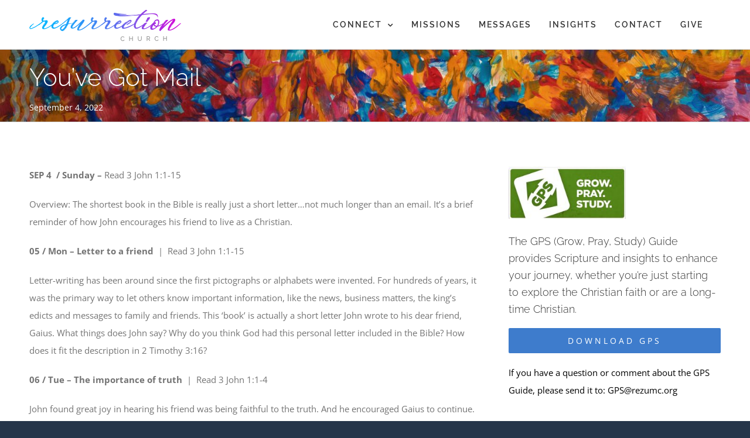

--- FILE ---
content_type: text/html; charset=UTF-8
request_url: https://rezumc.org/gps-09-04-2022/
body_size: 14624
content:
<!DOCTYPE html>
<html class="avada-html-layout-wide avada-html-header-position-top avada-html-has-bg-image" lang="en-US" prefix="og: http://ogp.me/ns# fb: http://ogp.me/ns/fb#">
<head>
	<meta http-equiv="X-UA-Compatible" content="IE=edge" />
	<meta http-equiv="Content-Type" content="text/html; charset=utf-8"/>
	<meta name="viewport" content="width=device-width, initial-scale=1" />
	<meta name='robots' content='index, follow, max-image-preview:large, max-snippet:-1, max-video-preview:-1' />

	<!-- This site is optimized with the Yoast SEO plugin v26.7 - https://yoast.com/wordpress/plugins/seo/ -->
	<title>You&#039;ve Got Mail - Resurrection United Methodist Church of Hastings</title>
	<link rel="canonical" href="https://rezumc.org/gps-09-04-2022/" />
	<meta property="og:locale" content="en_US" />
	<meta property="og:type" content="article" />
	<meta property="og:title" content="You&#039;ve Got Mail - Resurrection United Methodist Church of Hastings" />
	<meta property="og:url" content="https://rezumc.org/gps-09-04-2022/" />
	<meta property="og:site_name" content="Resurrection United Methodist Church of Hastings" />
	<meta property="article:published_time" content="2022-09-04T14:32:49+00:00" />
	<meta name="author" content="John Ward" />
	<meta name="twitter:card" content="summary_large_image" />
	<meta name="twitter:label1" content="Written by" />
	<meta name="twitter:data1" content="John Ward" />
	<meta name="twitter:label2" content="Est. reading time" />
	<meta name="twitter:data2" content="6 minutes" />
	<script type="application/ld+json" class="yoast-schema-graph">{"@context":"https://schema.org","@graph":[{"@type":"Article","@id":"https://rezumc.org/gps-09-04-2022/#article","isPartOf":{"@id":"https://rezumc.org/gps-09-04-2022/"},"author":{"name":"John Ward","@id":"https://rezumc.org/#/schema/person/36fc8abbafe967085dd262c170856c5c"},"headline":"You&#8217;ve Got Mail","datePublished":"2022-09-04T14:32:49+00:00","mainEntityOfPage":{"@id":"https://rezumc.org/gps-09-04-2022/"},"wordCount":2249,"articleSection":["GPS"],"inLanguage":"en-US"},{"@type":"WebPage","@id":"https://rezumc.org/gps-09-04-2022/","url":"https://rezumc.org/gps-09-04-2022/","name":"You've Got Mail - Resurrection United Methodist Church of Hastings","isPartOf":{"@id":"https://rezumc.org/#website"},"datePublished":"2022-09-04T14:32:49+00:00","author":{"@id":"https://rezumc.org/#/schema/person/36fc8abbafe967085dd262c170856c5c"},"breadcrumb":{"@id":"https://rezumc.org/gps-09-04-2022/#breadcrumb"},"inLanguage":"en-US","potentialAction":[{"@type":"ReadAction","target":["https://rezumc.org/gps-09-04-2022/"]}]},{"@type":"BreadcrumbList","@id":"https://rezumc.org/gps-09-04-2022/#breadcrumb","itemListElement":[{"@type":"ListItem","position":1,"name":"Home","item":"https://rezumc.org/"},{"@type":"ListItem","position":2,"name":"You&#8217;ve Got Mail"}]},{"@type":"WebSite","@id":"https://rezumc.org/#website","url":"https://rezumc.org/","name":"Resurrection United Methodist Church of Hastings","description":"","potentialAction":[{"@type":"SearchAction","target":{"@type":"EntryPoint","urlTemplate":"https://rezumc.org/?s={search_term_string}"},"query-input":{"@type":"PropertyValueSpecification","valueRequired":true,"valueName":"search_term_string"}}],"inLanguage":"en-US"},{"@type":"Person","@id":"https://rezumc.org/#/schema/person/36fc8abbafe967085dd262c170856c5c","name":"John Ward","url":"https://rezumc.org/author/solutions/"}]}</script>
	<!-- / Yoast SEO plugin. -->


<link rel='dns-prefetch' href='//www.rezumc.org' />
<link rel="alternate" type="application/rss+xml" title="Resurrection United Methodist Church of Hastings &raquo; Feed" href="https://rezumc.org/feed/" />
<link rel="alternate" type="application/rss+xml" title="Resurrection United Methodist Church of Hastings &raquo; Comments Feed" href="https://rezumc.org/comments/feed/" />
<link rel="alternate" type="text/calendar" title="Resurrection United Methodist Church of Hastings &raquo; iCal Feed" href="https://rezumc.org/events/?ical=1" />
								<link rel="icon" href="https://rezumc.org/wp-content/uploads/2021/11/favicon.png" type="image/png" />
		
		
		
				<link rel="alternate" title="oEmbed (JSON)" type="application/json+oembed" href="https://rezumc.org/wp-json/oembed/1.0/embed?url=https%3A%2F%2Frezumc.org%2Fgps-09-04-2022%2F" />
<link rel="alternate" title="oEmbed (XML)" type="text/xml+oembed" href="https://rezumc.org/wp-json/oembed/1.0/embed?url=https%3A%2F%2Frezumc.org%2Fgps-09-04-2022%2F&#038;format=xml" />
					<meta name="description" content="SEP 4  / Sunday – Read 3 John 1:1-15
Overview: The shortest book in the Bible is really just a short letter…not much longer than an email. It’s a brief reminder of how John encourages his friend to live as a Christian.

05 / Mon – Letter to a friend "/>
				
		<meta property="og:locale" content="en_US"/>
		<meta property="og:type" content="article"/>
		<meta property="og:site_name" content="Resurrection United Methodist Church of Hastings"/>
		<meta property="og:title" content="You&#039;ve Got Mail - Resurrection United Methodist Church of Hastings"/>
				<meta property="og:description" content="SEP 4  / Sunday – Read 3 John 1:1-15
Overview: The shortest book in the Bible is really just a short letter…not much longer than an email. It’s a brief reminder of how John encourages his friend to live as a Christian.

05 / Mon – Letter to a friend "/>
				<meta property="og:url" content="https://rezumc.org/gps-09-04-2022/"/>
										<meta property="article:published_time" content="2022-09-04T14:32:49-06:00"/>
											<meta name="author" content="John Ward"/>
								<meta property="og:image" content="https://rezumc.org/wp-content/uploads/2023/01/logotype-260x55-1.png"/>
		<meta property="og:image:width" content="260"/>
		<meta property="og:image:height" content="55"/>
		<meta property="og:image:type" content="image/png"/>
				<style id='wp-img-auto-sizes-contain-inline-css' type='text/css'>
img:is([sizes=auto i],[sizes^="auto," i]){contain-intrinsic-size:3000px 1500px}
/*# sourceURL=wp-img-auto-sizes-contain-inline-css */
</style>

<link rel='stylesheet' id='SeriesEngineFrontendStyles-css' href='https://rezumc.org/wp-content/plugins/seriesengine_plugin/css/se_styles.css?ver=6.9' type='text/css' media='all' />
<link rel='stylesheet' id='mediaelement-css' href='https://rezumc.org/wp-includes/js/mediaelement/mediaelementplayer-legacy.min.css?ver=4.2.17' type='text/css' media='all' />
<link rel='stylesheet' id='wp-mediaelement-css' href='https://rezumc.org/wp-includes/js/mediaelement/wp-mediaelement.min.css?ver=6.9' type='text/css' media='all' />
<link rel='stylesheet' id='seriesenginefontawesome-css' href='https://rezumc.org/wp-content/plugins/seriesengine_plugin/css/font-awesome/css/font-awesome.min.css?ver=6.9' type='text/css' media='all' />
<link rel='stylesheet' id='tribe-events-pro-mini-calendar-block-styles-css' href='https://rezumc.org/wp-content/plugins/events-calendar-pro/build/css/tribe-events-pro-mini-calendar-block.css?ver=7.7.12' type='text/css' media='all' />
<link rel='stylesheet' id='fusion-dynamic-css-css' href='https://rezumc.org/wp-content/uploads/fusion-styles/ae7eafba05461ea4261a9e16f30f7d17.min.css?ver=3.14.2' type='text/css' media='all' />
<script type="text/javascript" id="SeriesEngineFrontendJavascript-js-extra">
/* <![CDATA[ */
var seajax = {"ajaxurl":"https://rezumc.org/wp-admin/admin-ajax.php"};
//# sourceURL=SeriesEngineFrontendJavascript-js-extra
/* ]]> */
</script>
<script type="text/javascript" src="https://rezumc.org/wp-content/plugins/seriesengine_plugin/js/seriesenginefrontend281.js?ver=6.9" id="SeriesEngineFrontendJavascript-js"></script>
<link rel="https://api.w.org/" href="https://rezumc.org/wp-json/" /><link rel="alternate" title="JSON" type="application/json" href="https://rezumc.org/wp-json/wp/v2/posts/13741" /><link rel="EditURI" type="application/rsd+xml" title="RSD" href="https://rezumc.org/xmlrpc.php?rsd" />
<meta name="generator" content="WordPress 6.9" />
<link rel='shortlink' href='https://rezumc.org/?p=13741' />
<!-- Display fixes for Internet Explorer -->
	<!--[if IE 9]>
	<link href="https://rezumc.org/wp-content/plugins/seriesengine_plugin/css/ie9_fix.css" rel="stylesheet" type="text/css" />
	<![endif]-->
	<!--[if IE 8]>
	<link href="https://rezumc.org/wp-content/plugins/seriesengine_plugin/css/ie8_fix.css" rel="stylesheet" type="text/css" />
	<![endif]-->
	<!--[if lte IE 7]>
	<link href="https://rezumc.org/wp-content/plugins/seriesengine_plugin/css/ie7_fix.css" rel="stylesheet" type="text/css" />
	<![endif]-->
	<!-- end display fixes for Internet Explorer --><meta name="tec-api-version" content="v1"><meta name="tec-api-origin" content="https://rezumc.org"><link rel="alternate" href="https://rezumc.org/wp-json/tribe/events/v1/" /><style type="text/css" id="css-fb-visibility">@media screen and (max-width: 640px){.fusion-no-small-visibility{display:none !important;}body .sm-text-align-center{text-align:center !important;}body .sm-text-align-left{text-align:left !important;}body .sm-text-align-right{text-align:right !important;}body .sm-text-align-justify{text-align:justify !important;}body .sm-flex-align-center{justify-content:center !important;}body .sm-flex-align-flex-start{justify-content:flex-start !important;}body .sm-flex-align-flex-end{justify-content:flex-end !important;}body .sm-mx-auto{margin-left:auto !important;margin-right:auto !important;}body .sm-ml-auto{margin-left:auto !important;}body .sm-mr-auto{margin-right:auto !important;}body .fusion-absolute-position-small{position:absolute;width:100%;}.awb-sticky.awb-sticky-small{ position: sticky; top: var(--awb-sticky-offset,0); }}@media screen and (min-width: 641px) and (max-width: 1155px){.fusion-no-medium-visibility{display:none !important;}body .md-text-align-center{text-align:center !important;}body .md-text-align-left{text-align:left !important;}body .md-text-align-right{text-align:right !important;}body .md-text-align-justify{text-align:justify !important;}body .md-flex-align-center{justify-content:center !important;}body .md-flex-align-flex-start{justify-content:flex-start !important;}body .md-flex-align-flex-end{justify-content:flex-end !important;}body .md-mx-auto{margin-left:auto !important;margin-right:auto !important;}body .md-ml-auto{margin-left:auto !important;}body .md-mr-auto{margin-right:auto !important;}body .fusion-absolute-position-medium{position:absolute;width:100%;}.awb-sticky.awb-sticky-medium{ position: sticky; top: var(--awb-sticky-offset,0); }}@media screen and (min-width: 1156px){.fusion-no-large-visibility{display:none !important;}body .lg-text-align-center{text-align:center !important;}body .lg-text-align-left{text-align:left !important;}body .lg-text-align-right{text-align:right !important;}body .lg-text-align-justify{text-align:justify !important;}body .lg-flex-align-center{justify-content:center !important;}body .lg-flex-align-flex-start{justify-content:flex-start !important;}body .lg-flex-align-flex-end{justify-content:flex-end !important;}body .lg-mx-auto{margin-left:auto !important;margin-right:auto !important;}body .lg-ml-auto{margin-left:auto !important;}body .lg-mr-auto{margin-right:auto !important;}body .fusion-absolute-position-large{position:absolute;width:100%;}.awb-sticky.awb-sticky-large{ position: sticky; top: var(--awb-sticky-offset,0); }}</style><style>.mc4wp-checkbox-wp-registration-form{clear:both;width:auto;display:block;position:static}.mc4wp-checkbox-wp-registration-form input{float:none;vertical-align:middle;-webkit-appearance:checkbox;width:auto;max-width:21px;margin:0 6px 0 0;padding:0;position:static;display:inline-block!important}.mc4wp-checkbox-wp-registration-form label{float:none;cursor:pointer;width:auto;margin:0 0 16px;display:block;position:static}</style>		<style type="text/css" id="wp-custom-css">
			@media (max-width:768px) {
address.tribe-events-calendar-list__event-venue.tribe-common-b2 { 
    display: none; 
}
}		</style>
				<script type="text/javascript">
			var doc = document.documentElement;
			doc.setAttribute( 'data-useragent', navigator.userAgent );
		</script>
		<!-- Global site tag (gtag.js) - Google Analytics -->
<script async src="https://www.googletagmanager.com/gtag/js?id=UA-61153021-2"></script>
<script>
  window.dataLayer = window.dataLayer || [];
  function gtag(){dataLayer.push(arguments);}
  gtag('js', new Date());

  gtag('config', 'UA-61153021-2');
</script>
	<!-- Global site tag (gtag.js) - Google Analytics -->
<script async src="https://www.googletagmanager.com/gtag/js?id=UA-61153021-2"></script>
<script>
  window.dataLayer = window.dataLayer || [];
  function gtag(){dataLayer.push(arguments);}
  gtag('js', new Date());

  gtag('config', 'UA-61153021-2');
</script><style id='global-styles-inline-css' type='text/css'>
:root{--wp--preset--aspect-ratio--square: 1;--wp--preset--aspect-ratio--4-3: 4/3;--wp--preset--aspect-ratio--3-4: 3/4;--wp--preset--aspect-ratio--3-2: 3/2;--wp--preset--aspect-ratio--2-3: 2/3;--wp--preset--aspect-ratio--16-9: 16/9;--wp--preset--aspect-ratio--9-16: 9/16;--wp--preset--color--black: #000000;--wp--preset--color--cyan-bluish-gray: #abb8c3;--wp--preset--color--white: #ffffff;--wp--preset--color--pale-pink: #f78da7;--wp--preset--color--vivid-red: #cf2e2e;--wp--preset--color--luminous-vivid-orange: #ff6900;--wp--preset--color--luminous-vivid-amber: #fcb900;--wp--preset--color--light-green-cyan: #7bdcb5;--wp--preset--color--vivid-green-cyan: #00d084;--wp--preset--color--pale-cyan-blue: #8ed1fc;--wp--preset--color--vivid-cyan-blue: #0693e3;--wp--preset--color--vivid-purple: #9b51e0;--wp--preset--color--awb-color-1: rgba(255,255,255,1);--wp--preset--color--awb-color-2: rgba(246,246,246,1);--wp--preset--color--awb-color-3: rgba(224,222,222,1);--wp--preset--color--awb-color-4: rgba(63,124,205,1);--wp--preset--color--awb-color-5: rgba(62,124,204,1);--wp--preset--color--awb-color-6: rgba(116,116,116,1);--wp--preset--color--awb-color-7: rgba(45,105,182,1);--wp--preset--color--awb-color-8: rgba(51,51,51,1);--wp--preset--color--awb-color-custom-10: rgba(26,128,182,1);--wp--preset--color--awb-color-custom-11: rgba(160,206,78,1);--wp--preset--color--awb-color-custom-12: rgba(140,137,137,1);--wp--preset--color--awb-color-custom-13: rgba(191,191,191,1);--wp--preset--color--awb-color-custom-14: rgba(63,124,205,0.8);--wp--preset--color--awb-color-custom-15: rgba(229,229,229,1);--wp--preset--color--awb-color-custom-16: rgba(244,244,244,1);--wp--preset--color--awb-color-custom-17: rgba(249,249,249,1);--wp--preset--color--awb-color-custom-18: rgba(221,221,221,1);--wp--preset--gradient--vivid-cyan-blue-to-vivid-purple: linear-gradient(135deg,rgb(6,147,227) 0%,rgb(155,81,224) 100%);--wp--preset--gradient--light-green-cyan-to-vivid-green-cyan: linear-gradient(135deg,rgb(122,220,180) 0%,rgb(0,208,130) 100%);--wp--preset--gradient--luminous-vivid-amber-to-luminous-vivid-orange: linear-gradient(135deg,rgb(252,185,0) 0%,rgb(255,105,0) 100%);--wp--preset--gradient--luminous-vivid-orange-to-vivid-red: linear-gradient(135deg,rgb(255,105,0) 0%,rgb(207,46,46) 100%);--wp--preset--gradient--very-light-gray-to-cyan-bluish-gray: linear-gradient(135deg,rgb(238,238,238) 0%,rgb(169,184,195) 100%);--wp--preset--gradient--cool-to-warm-spectrum: linear-gradient(135deg,rgb(74,234,220) 0%,rgb(151,120,209) 20%,rgb(207,42,186) 40%,rgb(238,44,130) 60%,rgb(251,105,98) 80%,rgb(254,248,76) 100%);--wp--preset--gradient--blush-light-purple: linear-gradient(135deg,rgb(255,206,236) 0%,rgb(152,150,240) 100%);--wp--preset--gradient--blush-bordeaux: linear-gradient(135deg,rgb(254,205,165) 0%,rgb(254,45,45) 50%,rgb(107,0,62) 100%);--wp--preset--gradient--luminous-dusk: linear-gradient(135deg,rgb(255,203,112) 0%,rgb(199,81,192) 50%,rgb(65,88,208) 100%);--wp--preset--gradient--pale-ocean: linear-gradient(135deg,rgb(255,245,203) 0%,rgb(182,227,212) 50%,rgb(51,167,181) 100%);--wp--preset--gradient--electric-grass: linear-gradient(135deg,rgb(202,248,128) 0%,rgb(113,206,126) 100%);--wp--preset--gradient--midnight: linear-gradient(135deg,rgb(2,3,129) 0%,rgb(40,116,252) 100%);--wp--preset--font-size--small: 11.25px;--wp--preset--font-size--medium: 20px;--wp--preset--font-size--large: 22.5px;--wp--preset--font-size--x-large: 42px;--wp--preset--font-size--normal: 15px;--wp--preset--font-size--xlarge: 30px;--wp--preset--font-size--huge: 45px;--wp--preset--spacing--20: 0.44rem;--wp--preset--spacing--30: 0.67rem;--wp--preset--spacing--40: 1rem;--wp--preset--spacing--50: 1.5rem;--wp--preset--spacing--60: 2.25rem;--wp--preset--spacing--70: 3.38rem;--wp--preset--spacing--80: 5.06rem;--wp--preset--shadow--natural: 6px 6px 9px rgba(0, 0, 0, 0.2);--wp--preset--shadow--deep: 12px 12px 50px rgba(0, 0, 0, 0.4);--wp--preset--shadow--sharp: 6px 6px 0px rgba(0, 0, 0, 0.2);--wp--preset--shadow--outlined: 6px 6px 0px -3px rgb(255, 255, 255), 6px 6px rgb(0, 0, 0);--wp--preset--shadow--crisp: 6px 6px 0px rgb(0, 0, 0);}:where(.is-layout-flex){gap: 0.5em;}:where(.is-layout-grid){gap: 0.5em;}body .is-layout-flex{display: flex;}.is-layout-flex{flex-wrap: wrap;align-items: center;}.is-layout-flex > :is(*, div){margin: 0;}body .is-layout-grid{display: grid;}.is-layout-grid > :is(*, div){margin: 0;}:where(.wp-block-columns.is-layout-flex){gap: 2em;}:where(.wp-block-columns.is-layout-grid){gap: 2em;}:where(.wp-block-post-template.is-layout-flex){gap: 1.25em;}:where(.wp-block-post-template.is-layout-grid){gap: 1.25em;}.has-black-color{color: var(--wp--preset--color--black) !important;}.has-cyan-bluish-gray-color{color: var(--wp--preset--color--cyan-bluish-gray) !important;}.has-white-color{color: var(--wp--preset--color--white) !important;}.has-pale-pink-color{color: var(--wp--preset--color--pale-pink) !important;}.has-vivid-red-color{color: var(--wp--preset--color--vivid-red) !important;}.has-luminous-vivid-orange-color{color: var(--wp--preset--color--luminous-vivid-orange) !important;}.has-luminous-vivid-amber-color{color: var(--wp--preset--color--luminous-vivid-amber) !important;}.has-light-green-cyan-color{color: var(--wp--preset--color--light-green-cyan) !important;}.has-vivid-green-cyan-color{color: var(--wp--preset--color--vivid-green-cyan) !important;}.has-pale-cyan-blue-color{color: var(--wp--preset--color--pale-cyan-blue) !important;}.has-vivid-cyan-blue-color{color: var(--wp--preset--color--vivid-cyan-blue) !important;}.has-vivid-purple-color{color: var(--wp--preset--color--vivid-purple) !important;}.has-black-background-color{background-color: var(--wp--preset--color--black) !important;}.has-cyan-bluish-gray-background-color{background-color: var(--wp--preset--color--cyan-bluish-gray) !important;}.has-white-background-color{background-color: var(--wp--preset--color--white) !important;}.has-pale-pink-background-color{background-color: var(--wp--preset--color--pale-pink) !important;}.has-vivid-red-background-color{background-color: var(--wp--preset--color--vivid-red) !important;}.has-luminous-vivid-orange-background-color{background-color: var(--wp--preset--color--luminous-vivid-orange) !important;}.has-luminous-vivid-amber-background-color{background-color: var(--wp--preset--color--luminous-vivid-amber) !important;}.has-light-green-cyan-background-color{background-color: var(--wp--preset--color--light-green-cyan) !important;}.has-vivid-green-cyan-background-color{background-color: var(--wp--preset--color--vivid-green-cyan) !important;}.has-pale-cyan-blue-background-color{background-color: var(--wp--preset--color--pale-cyan-blue) !important;}.has-vivid-cyan-blue-background-color{background-color: var(--wp--preset--color--vivid-cyan-blue) !important;}.has-vivid-purple-background-color{background-color: var(--wp--preset--color--vivid-purple) !important;}.has-black-border-color{border-color: var(--wp--preset--color--black) !important;}.has-cyan-bluish-gray-border-color{border-color: var(--wp--preset--color--cyan-bluish-gray) !important;}.has-white-border-color{border-color: var(--wp--preset--color--white) !important;}.has-pale-pink-border-color{border-color: var(--wp--preset--color--pale-pink) !important;}.has-vivid-red-border-color{border-color: var(--wp--preset--color--vivid-red) !important;}.has-luminous-vivid-orange-border-color{border-color: var(--wp--preset--color--luminous-vivid-orange) !important;}.has-luminous-vivid-amber-border-color{border-color: var(--wp--preset--color--luminous-vivid-amber) !important;}.has-light-green-cyan-border-color{border-color: var(--wp--preset--color--light-green-cyan) !important;}.has-vivid-green-cyan-border-color{border-color: var(--wp--preset--color--vivid-green-cyan) !important;}.has-pale-cyan-blue-border-color{border-color: var(--wp--preset--color--pale-cyan-blue) !important;}.has-vivid-cyan-blue-border-color{border-color: var(--wp--preset--color--vivid-cyan-blue) !important;}.has-vivid-purple-border-color{border-color: var(--wp--preset--color--vivid-purple) !important;}.has-vivid-cyan-blue-to-vivid-purple-gradient-background{background: var(--wp--preset--gradient--vivid-cyan-blue-to-vivid-purple) !important;}.has-light-green-cyan-to-vivid-green-cyan-gradient-background{background: var(--wp--preset--gradient--light-green-cyan-to-vivid-green-cyan) !important;}.has-luminous-vivid-amber-to-luminous-vivid-orange-gradient-background{background: var(--wp--preset--gradient--luminous-vivid-amber-to-luminous-vivid-orange) !important;}.has-luminous-vivid-orange-to-vivid-red-gradient-background{background: var(--wp--preset--gradient--luminous-vivid-orange-to-vivid-red) !important;}.has-very-light-gray-to-cyan-bluish-gray-gradient-background{background: var(--wp--preset--gradient--very-light-gray-to-cyan-bluish-gray) !important;}.has-cool-to-warm-spectrum-gradient-background{background: var(--wp--preset--gradient--cool-to-warm-spectrum) !important;}.has-blush-light-purple-gradient-background{background: var(--wp--preset--gradient--blush-light-purple) !important;}.has-blush-bordeaux-gradient-background{background: var(--wp--preset--gradient--blush-bordeaux) !important;}.has-luminous-dusk-gradient-background{background: var(--wp--preset--gradient--luminous-dusk) !important;}.has-pale-ocean-gradient-background{background: var(--wp--preset--gradient--pale-ocean) !important;}.has-electric-grass-gradient-background{background: var(--wp--preset--gradient--electric-grass) !important;}.has-midnight-gradient-background{background: var(--wp--preset--gradient--midnight) !important;}.has-small-font-size{font-size: var(--wp--preset--font-size--small) !important;}.has-medium-font-size{font-size: var(--wp--preset--font-size--medium) !important;}.has-large-font-size{font-size: var(--wp--preset--font-size--large) !important;}.has-x-large-font-size{font-size: var(--wp--preset--font-size--x-large) !important;}
/*# sourceURL=global-styles-inline-css */
</style>
</head>

<body class="wp-singular post-template-default single single-post postid-13741 single-format-standard wp-theme-Avada tribe-no-js awb-no-sidebars fusion-image-hovers fusion-pagination-sizing fusion-button_type-flat fusion-button_span-yes fusion-button_gradient-linear avada-image-rollover-circle-no avada-image-rollover-yes avada-image-rollover-direction-left fusion-body ltr no-tablet-sticky-header no-mobile-sticky-header no-mobile-slidingbar fusion-disable-outline fusion-sub-menu-slide mobile-logo-pos-left layout-wide-mode avada-has-boxed-modal-shadow-none layout-scroll-offset-full avada-has-zero-margin-offset-top fusion-top-header menu-text-align-center mobile-menu-design-modern fusion-show-pagination-text fusion-header-layout-v1 avada-responsive avada-footer-fx-none avada-menu-highlight-style-textcolor fusion-search-form-classic fusion-main-menu-search-overlay fusion-avatar-square avada-dropdown-styles avada-blog-layout-medium avada-blog-archive-layout-medium avada-ec-not-100-width avada-ec-meta-layout-sidebar avada-header-shadow-no avada-menu-icon-position-left avada-has-pagetitle-bg-full avada-has-breadcrumb-mobile-hidden avada-has-pagetitlebar-retina-bg-image avada-has-titlebar-bar_and_content avada-has-footer-widget-bg-image avada-social-full-transparent avada-has-bg-image-full avada-has-pagination-padding avada-flyout-menu-direction-fade avada-ec-views-v2" data-awb-post-id="13741">
		<a class="skip-link screen-reader-text" href="#content">Skip to content</a>

	<div id="boxed-wrapper">
		
		<div id="wrapper" class="fusion-wrapper">
			<div id="home" style="position:relative;top:-1px;"></div>
							
					
			<header class="fusion-header-wrapper">
				<div class="fusion-header-v1 fusion-logo-alignment fusion-logo-left fusion-sticky-menu- fusion-sticky-logo- fusion-mobile-logo-1  fusion-mobile-menu-design-modern">
					<div class="fusion-header-sticky-height"></div>
<div class="fusion-header">
	<div class="fusion-row">
					<div class="fusion-logo" data-margin-top="11px" data-margin-bottom="7px" data-margin-left="0px" data-margin-right="8%">
			<a class="fusion-logo-link"  href="https://rezumc.org/" >

						<!-- standard logo -->
			<img src="https://rezumc.org/wp-content/uploads/2023/01/logotype-260x55-1.png" srcset="https://rezumc.org/wp-content/uploads/2023/01/logotype-260x55-1.png 1x, https://rezumc.org/wp-content/uploads/2023/01/logotype-521x110-1.png 2x" width="260" height="55" style="max-height:55px;height:auto;" alt="Resurrection United Methodist Church of Hastings Logo" data-retina_logo_url="https://rezumc.org/wp-content/uploads/2023/01/logotype-521x110-1.png" class="fusion-standard-logo" />

											<!-- mobile logo -->
				<img src="https://rezumc.org/wp-content/uploads/2023/01/logotype-260x55-1.png" srcset="https://rezumc.org/wp-content/uploads/2023/01/logotype-260x55-1.png 1x, https://rezumc.org/wp-content/uploads/2023/01/logotype-521x110-1.png 2x" width="260" height="55" style="max-height:55px;height:auto;" alt="Resurrection United Methodist Church of Hastings Logo" data-retina_logo_url="https://rezumc.org/wp-content/uploads/2023/01/logotype-521x110-1.png" class="fusion-mobile-logo" />
			
					</a>
		</div>		<nav class="fusion-main-menu" aria-label="Main Menu"><div class="fusion-overlay-search">		<form role="search" class="searchform fusion-search-form  fusion-search-form-classic" method="get" action="https://rezumc.org/">
			<div class="fusion-search-form-content">

				
				<div class="fusion-search-field search-field">
					<label><span class="screen-reader-text">Search for:</span>
													<input type="search" value="" name="s" class="s" placeholder="Search..." required aria-required="true" aria-label="Search..."/>
											</label>
				</div>
				<div class="fusion-search-button search-button">
					<input type="submit" class="fusion-search-submit searchsubmit" aria-label="Search" value="&#xf002;" />
									</div>

				
			</div>


			
		</form>
		<div class="fusion-search-spacer"></div><a href="#" role="button" aria-label="Close Search" class="fusion-close-search"></a></div><ul id="menu-temp" class="fusion-menu"><li  id="menu-item-14228"  class="menu-item menu-item-type-custom menu-item-object-custom menu-item-has-children menu-item-14228 fusion-dropdown-menu"  data-item-id="14228"><a  href="#" class="fusion-textcolor-highlight"><span class="menu-text">CONNECT</span> <span class="fusion-caret"><i class="fusion-dropdown-indicator" aria-hidden="true"></i></span></a><ul class="sub-menu"><li  id="menu-item-11611"  class="menu-item menu-item-type-post_type menu-item-object-page menu-item-11611 fusion-dropdown-submenu" ><a  href="https://rezumc.org/rezkids/" class="fusion-textcolor-highlight"><span>rezKIDS</span></a></li><li  id="menu-item-14059"  class="menu-item menu-item-type-post_type menu-item-object-page menu-item-has-children menu-item-14059 fusion-dropdown-submenu" ><a  href="https://rezumc.org/students/" class="fusion-textcolor-highlight"><span>STUDENTS</span> <span class="fusion-caret"><i class="fusion-dropdown-indicator" aria-hidden="true"></i></span></a><ul class="sub-menu"><li  id="menu-item-18711"  class="menu-item menu-item-type-post_type menu-item-object-post menu-item-18711" ><a  href="https://rezumc.org/confirmation/" class="fusion-textcolor-highlight"><span>CONFIRMATION</span></a></li></ul></li><li  id="menu-item-10560"  class="menu-item menu-item-type-custom menu-item-object-custom menu-item-10560 fusion-dropdown-submenu" ><a  href="https://rezumc.org/events/" class="fusion-textcolor-highlight"><span>EVENTS</span></a></li><li  id="menu-item-14249"  class="menu-item menu-item-type-post_type menu-item-object-page menu-item-14249 fusion-dropdown-submenu" ><a  href="https://rezumc.org/calendar/" class="fusion-textcolor-highlight"><span>CALENDAR</span></a></li><li  id="menu-item-16595"  class="menu-item menu-item-type-post_type menu-item-object-page menu-item-16595 fusion-dropdown-submenu" ><a  href="https://rezumc.org/staff/" class="fusion-textcolor-highlight"><span>STAFF</span></a></li></ul></li><li  id="menu-item-12919"  class="menu-item menu-item-type-post_type menu-item-object-page menu-item-12919"  data-item-id="12919"><a  href="https://rezumc.org/missions/" class="fusion-textcolor-highlight"><span class="menu-text">MISSIONS</span></a></li><li  id="menu-item-11215"  class="menu-item menu-item-type-post_type menu-item-object-page menu-item-11215"  data-item-id="11215"><a  href="https://rezumc.org/message/" class="fusion-textcolor-highlight"><span class="menu-text">MESSAGES</span></a></li><li  id="menu-item-11124"  class="menu-item menu-item-type-post_type menu-item-object-page menu-item-11124"  data-item-id="11124"><a  href="https://rezumc.org/blog/" class="fusion-textcolor-highlight"><span class="menu-text">INSIGHTS</span></a></li><li  id="menu-item-10486"  class="menu-item menu-item-type-post_type menu-item-object-page menu-item-10486"  data-item-id="10486"><a  href="https://rezumc.org/contact/" class="fusion-textcolor-highlight"><span class="menu-text">CONTACT</span></a></li><li  id="menu-item-10665"  class="menu-item menu-item-type-post_type menu-item-object-page menu-item-10665"  data-item-id="10665"><a  href="https://rezumc.org/give/" class="fusion-textcolor-highlight"><span class="menu-text">GIVE</span></a></li><li  id="menu-item-14250"  class="menu-item menu-item-type-custom menu-item-object-custom menu-item-14250"  data-item-id="14250"><a  title="GPS Download" href="https://rezumc.org/weekly-gps/" class="fusion-icon-only-link fusion-textcolor-highlight"><span class="menu-text"><span class="menu-title">GPS</span></span></a></li></ul></nav><div class="fusion-mobile-navigation"><ul id="menu-mobile-temp" class="fusion-mobile-menu"><li  id="menu-item-14057"  class="menu-item menu-item-type-post_type menu-item-object-page menu-item-14057"  data-item-id="14057"><a  href="https://rezumc.org/students/" class="fusion-textcolor-highlight"><span class="menu-text">STUDENTS</span></a></li><li  id="menu-item-12489"  class="menu-item menu-item-type-post_type menu-item-object-page menu-item-12489"  data-item-id="12489"><a  href="https://rezumc.org/rezkids/" class="fusion-textcolor-highlight"><span class="menu-text">rezKIDS</span></a></li><li  id="menu-item-12918"  class="menu-item menu-item-type-post_type menu-item-object-page menu-item-12918"  data-item-id="12918"><a  href="https://rezumc.org/missions/" class="fusion-textcolor-highlight"><span class="menu-text">MISSIONS</span></a></li><li  id="menu-item-12491"  class="menu-item menu-item-type-custom menu-item-object-custom menu-item-12491"  data-item-id="12491"><a  href="https://rezumc.org/events/" class="fusion-textcolor-highlight"><span class="menu-text">EVENTS</span></a></li><li  id="menu-item-15468"  class="menu-item menu-item-type-post_type menu-item-object-page menu-item-15468"  data-item-id="15468"><a  href="https://rezumc.org/calendar/" class="fusion-textcolor-highlight"><span class="menu-text">CALENDAR</span></a></li><li  id="menu-item-12488"  class="menu-item menu-item-type-post_type menu-item-object-page menu-item-12488"  data-item-id="12488"><a  href="https://rezumc.org/message/" class="fusion-textcolor-highlight"><span class="menu-text">MESSAGES</span></a></li><li  id="menu-item-12490"  class="menu-item menu-item-type-post_type menu-item-object-page menu-item-12490"  data-item-id="12490"><a  href="https://rezumc.org/blog/" class="fusion-textcolor-highlight"><span class="menu-text">INSIGHTS</span></a></li><li  id="menu-item-12487"  class="menu-item menu-item-type-post_type menu-item-object-page menu-item-12487"  data-item-id="12487"><a  href="https://rezumc.org/give/" class="fusion-textcolor-highlight"><span class="menu-text">GIVE</span></a></li><li  id="menu-item-12486"  class="menu-item menu-item-type-post_type menu-item-object-page menu-item-12486"  data-item-id="12486"><a  href="https://rezumc.org/contact/" class="fusion-textcolor-highlight"><span class="menu-text">CONTACT</span></a></li><li  id="menu-item-13411"  class="menu-item menu-item-type-post_type menu-item-object-post menu-item-13411"  data-item-id="13411"><a  href="https://rezumc.org/weekly-gps/" class="fusion-textcolor-highlight"><span class="menu-text">GPS</span></a></li></ul></div>	<div class="fusion-mobile-menu-icons">
							<a href="#" class="fusion-icon awb-icon-bars" aria-label="Toggle mobile menu" aria-expanded="false"></a>
		
		
		
			</div>

<nav class="fusion-mobile-nav-holder fusion-mobile-menu-text-align-left" aria-label="Main Menu Mobile"></nav>

					</div>
</div>
				</div>
				<div class="fusion-clearfix"></div>
			</header>
								
							<div id="sliders-container" class="fusion-slider-visibility">
					</div>
				
					
							
			<section class="avada-page-titlebar-wrapper" aria-labelledby="awb-ptb-heading">
	<div class="fusion-page-title-bar fusion-page-title-bar-breadcrumbs fusion-page-title-bar-left">
		<div class="fusion-page-title-row">
			<div class="fusion-page-title-wrapper">
				<div class="fusion-page-title-captions">

																							<h1 id="awb-ptb-heading" class="entry-title">You&#8217;ve Got Mail</h1>

													<h3>September 4, 2022</h3>
											
					
				</div>

													
			</div>
		</div>
	</div>
</section>

						<main id="main" class="clearfix ">
				<div class="fusion-row" style="">

<section id="content" style="">
	
					<article id="post-13741" class="post post-13741 type-post status-publish format-standard hentry category-gps">
										<span class="entry-title" style="display: none;">You&#8217;ve Got Mail</span>
			
									
						<div class="post-content">
				<div class="fusion-fullwidth fullwidth-box fusion-builder-row-1 fusion-flex-container nonhundred-percent-fullwidth non-hundred-percent-height-scrolling" style="--awb-border-radius-top-left:0px;--awb-border-radius-top-right:0px;--awb-border-radius-bottom-right:0px;--awb-border-radius-bottom-left:0px;--awb-flex-wrap:wrap;" ><div class="fusion-builder-row fusion-row fusion-flex-align-items-flex-start fusion-flex-content-wrap" style="max-width:1227.2px;margin-left: calc(-4% / 2 );margin-right: calc(-4% / 2 );"><div class="fusion-layout-column fusion_builder_column fusion-builder-column-0 fusion_builder_column_2_3 2_3 fusion-flex-column" style="--awb-bg-size:cover;--awb-width-large:66.666666666667%;--awb-margin-top-large:0px;--awb-spacing-right-large:2.88%;--awb-margin-bottom-large:0px;--awb-spacing-left-large:2.88%;--awb-width-medium:100%;--awb-order-medium:0;--awb-spacing-right-medium:1.92%;--awb-spacing-left-medium:1.92%;--awb-width-small:100%;--awb-order-small:0;--awb-spacing-right-small:1.92%;--awb-spacing-left-small:1.92%;"><div class="fusion-column-wrapper fusion-column-has-shadow fusion-flex-justify-content-flex-start fusion-content-layout-column"><div class="fusion-text fusion-text-1 fusion-text-no-margin" style="--awb-text-transform:none;--awb-margin-bottom:12%;"><p class="p1"><span class="s1"><b>SEP 4  / Sunday – <span style="font-weight: 300;">Read</span> <span style="font-weight: 300;">3 John 1:1-15</span></b></span></p>
<p>Overview: The shortest book in the Bible is really just a short letter…not much longer than an email. It’s a brief reminder of how John encourages his friend to live as a Christian.</p>
<p><b>05 / Mon – Letter to a friend</b><span style="font-weight: 300;">  |  Read </span><span style="font-weight: 300;">3 John 1:1-15</span></p>
<p><span style="font-weight: 300;">Letter-writing has been around since the first pictographs or alphabets were invented. For hundreds of years, it was the primary way to let others know important information, like the news, business matters, the king’s edicts and messages to family and friends. This ‘book’ is actually a short letter John wrote to his dear friend, Gaius. What things does John say? Why do you think God had this personal letter included in the Bible? How does it fit the description in 2 Timothy 3:16?</span></p>
<p><b>06 / Tue – The importance of truth</b><span style="font-weight: 300;">  |  Read </span><span style="font-weight: 300;">3 John 1:1-4 </span></p>
<p><span style="font-weight: 300;">John found great joy in hearing his friend was being faithful to the truth. And he encouraged Gaius to continue. According to John 8:32, why is knowing the truth so important? What is the difference between </span><i><span style="font-weight: 300;">knowing</span></i><span style="font-weight: 300;"> the truth and </span><i><span style="font-weight: 300;">living</span></i><span style="font-weight: 300;"> the truth? Are you facing a confusing situation right now and you don’t know what to believe? Things are not always as they seem. Ask God to show you what is really going on. You can trust Him to reveal what you need to know.</span></p>
<p><b>07 / Wed – Hospitality to those you don’t know</b><span style="font-weight: 300;">  |  Read </span><span style="font-weight: 300;">3 John 1:5-8</span></p>
<p><span style="font-weight: 300;">Next, John commended Gaius for his hospitality to some who were strangers to him, but who were also working to spread the truth about Jesus. Have you ever found yourself drawn to a person you had not met before and discovered they also followed Jesus? Have you ever been taken aback by someone who claims to be a Christian but doesn’t live as they ‘should’? It is important to remember that everyone has a backstory only God knows about. Offer grace.</span></p>
<p><b>08 / Thu – Don’t be like Diotrephes…</b><span style="font-weight: 300;"> |  Read </span><span style="font-weight: 300;">3 John 1:9-11a</span></p>
<p><span style="font-weight: 300;">Diotrephes seems to have been a church leader where Gaius lived. What kind of leader was he? What was he doing wrong that John warned about? Do his actions sound familiar? Like current church leaders you have heard about? While it is tempting to critique those in leadership, further reflection may reveal your own tendancies. Read John’s advice in v. 11a about what to imitate. There’s value in recognizing someone’s shortcomings but use that to correct your own life.</span></p>
<p><b>09 / Fri – Be like Demetrius</b><span style="font-weight: 300;">  |  Read </span><span style="font-weight: 300;">3 John 1:11-12</span></p>
<p><span style="font-weight: 300;">When you live a life of integrity, others will notice. That seems to be the case with Demetrius. He was well-spoken of by everyone who knew him. John points this out to Gaius and encourages him to imitate that kind of living. Do you know someone like Demetrius? What do people say about him or her? What do you think people say about you when you are not around? What would you </span><i><span style="font-weight: 300;">like</span></i><span style="font-weight: 300;"> them to say?</span></p>
<p><b>10 / Sat – Face-to-face conversations</b><span style="font-weight: 300;">  |  Read </span><span style="font-weight: 300;">3 John 1:13-15</span></p>
<p><span style="font-weight: 300;">John ends his letter to Gaius by saying he still has much to speak about but will wait until they are face to face. Do you enjoy talking with your friends in person more than just writing emails or texts? On the other hand, when you are upset, do you prefer to write your complaint rather than talk it over with that person? Jesus gave us a template for addressing conflicts in Matthew 18:15-17. At first, this might seem intimidating, but do you trust him enough to follow his instructions?</span></p>
<p>&nbsp;</p>
</div></div></div><div class="fusion-layout-column fusion_builder_column fusion-builder-column-1 fusion_builder_column_1_3 1_3 fusion-flex-column" style="--awb-bg-size:cover;--awb-width-large:33.333333333333%;--awb-margin-top-large:0px;--awb-spacing-right-large:5.76%;--awb-margin-bottom-large:0px;--awb-spacing-left-large:5.76%;--awb-width-medium:100%;--awb-order-medium:0;--awb-spacing-right-medium:1.92%;--awb-spacing-left-medium:1.92%;--awb-width-small:100%;--awb-order-small:0;--awb-spacing-right-small:1.92%;--awb-spacing-left-small:1.92%;"><div class="fusion-column-wrapper fusion-column-has-shadow fusion-flex-justify-content-flex-start fusion-content-layout-column"><div class="fusion-image-element " style="--awb-max-width:200px;--awb-caption-title-font-family:var(--h2_typography-font-family);--awb-caption-title-font-weight:var(--h2_typography-font-weight);--awb-caption-title-font-style:var(--h2_typography-font-style);--awb-caption-title-size:var(--h2_typography-font-size);--awb-caption-title-transform:var(--h2_typography-text-transform);--awb-caption-title-line-height:var(--h2_typography-line-height);--awb-caption-title-letter-spacing:var(--h2_typography-letter-spacing);"><span class=" fusion-imageframe imageframe-none imageframe-1 hover-type-none"><img decoding="async" width="250" height="112" title="GPS Logo" src="data:image/svg+xml,%3Csvg%20xmlns%3D%27http%3A%2F%2Fwww.w3.org%2F2000%2Fsvg%27%20width%3D%27250%27%20height%3D%27112%27%20viewBox%3D%270%200%20250%20112%27%3E%3Crect%20width%3D%27250%27%20height%3D%27112%27%20fill-opacity%3D%220%22%2F%3E%3C%2Fsvg%3E" data-orig-src="https://rezumc.org/wp-content/uploads/2014/10/GPS-Logo.jpg" alt class="lazyload img-responsive wp-image-486"/></span></div><div class="fusion-text fusion-text-2"><h4 class="fusion-responsive-typography-calculated" data-fontsize="26" data-lineheight="42.12px">The GPS (Grow, Pray, Study) Guide provides Scripture and insights to enhance your journey, whether you’re just starting to explore the Christian faith or are a long-time Christian.</h4>
</div><div ><a class="fusion-button button-flat fusion-button-default-size button-default fusion-button-default button-1 fusion-button-default-span fusion-button-default-type" style="width:calc(100%);" target="_blank" rel="noopener noreferrer" href="https://bit.ly/rez-gps"><span class="fusion-button-text awb-button__text awb-button__text--default">DOWNLOAD GPS</span></a></div><div class="fusion-text fusion-text-3" style="--awb-margin-top:5%;"><p><span style="color: #000000;">If you have a question or comment about the GPS Guide, please send it to: <a href="/cdn-cgi/l/email-protection" class="__cf_email__" data-cfemail="7b3c2b283b091e010e16185514091c">[email&#160;protected]</a></span></p>
</div></div></div></div></div><div class="fusion-fullwidth fullwidth-box fusion-builder-row-2 fusion-flex-container hundred-percent-fullwidth non-hundred-percent-height-scrolling" style="--awb-border-radius-top-left:0px;--awb-border-radius-top-right:0px;--awb-border-radius-bottom-right:0px;--awb-border-radius-bottom-left:0px;--awb-margin-bottom:5%;--awb-background-color:#3f7ccd;--awb-flex-wrap:wrap;" ><div class="fusion-builder-row fusion-row fusion-flex-align-items-center fusion-flex-justify-content-center fusion-flex-content-wrap" style="width:104% !important;max-width:104% !important;margin-left: calc(-4% / 2 );margin-right: calc(-4% / 2 );"><div class="fusion-layout-column fusion_builder_column fusion-builder-column-2 fusion_builder_column_3_5 3_5 fusion-flex-column" style="--awb-padding-top:8%;--awb-padding-bottom:8%;--awb-bg-size:cover;--awb-width-large:60%;--awb-margin-top-large:0px;--awb-spacing-right-large:3.2%;--awb-margin-bottom-large:0px;--awb-spacing-left-large:3.2%;--awb-width-medium:100%;--awb-order-medium:0;--awb-spacing-right-medium:1.92%;--awb-spacing-left-medium:1.92%;--awb-width-small:100%;--awb-order-small:0;--awb-spacing-right-small:1.92%;--awb-spacing-left-small:1.92%;"><div class="fusion-column-wrapper fusion-column-has-shadow fusion-flex-justify-content-flex-start fusion-content-layout-column"><div class="fusion-text fusion-text-4"><h3 style="text-align: center;"><span style="color: #ffffff;">The GPS (Grow, Pray, Study) Guide provides Scripture and insights to enhance your journey, whether you’re just starting to explore the Christian faith or are a long-time Christian.</span></h3>
</div></div></div></div></div>
							</div>

												<span class="vcard rich-snippet-hidden"><span class="fn"><a href="https://rezumc.org/author/solutions/" title="Posts by John Ward" rel="author">John Ward</a></span></span><span class="updated rich-snippet-hidden">2022-09-04T09:32:49-05:00</span>													<div class="fusion-sharing-box fusion-theme-sharing-box fusion-single-sharing-box">
		<h4>Share This Post, Choose Your Platform!</h4>
		<div class="fusion-social-networks boxed-icons"><div class="fusion-social-networks-wrapper"><a  class="fusion-social-network-icon fusion-tooltip fusion-facebook awb-icon-facebook" style="color:#ffffff;background-color:#3b5998;border-color:#3b5998;" data-placement="top" data-title="Facebook" data-toggle="tooltip" title="Facebook" href="https://www.facebook.com/sharer.php?u=https%3A%2F%2Frezumc.org%2Fgps-09-04-2022%2F&amp;t=You%E2%80%99ve%20Got%20Mail" target="_blank" rel="noreferrer"><span class="screen-reader-text">Facebook</span></a><a  class="fusion-social-network-icon fusion-tooltip fusion-twitter awb-icon-twitter" style="color:#ffffff;background-color:#000000;border-color:#000000;" data-placement="top" data-title="X" data-toggle="tooltip" title="X" href="https://x.com/intent/post?url=https%3A%2F%2Frezumc.org%2Fgps-09-04-2022%2F&amp;text=You%E2%80%99ve%20Got%20Mail" target="_blank" rel="noopener noreferrer"><span class="screen-reader-text">X</span></a><a  class="fusion-social-network-icon fusion-tooltip fusion-linkedin awb-icon-linkedin" style="color:#ffffff;background-color:#0077b5;border-color:#0077b5;" data-placement="top" data-title="LinkedIn" data-toggle="tooltip" title="LinkedIn" href="https://www.linkedin.com/shareArticle?mini=true&amp;url=https%3A%2F%2Frezumc.org%2Fgps-09-04-2022%2F&amp;title=You%E2%80%99ve%20Got%20Mail&amp;summary=SEP%204%20%C2%A0%2F%20Sunday%20%E2%80%93%20Read%203%20John%201%3A1-15%0D%0AOverview%3A%C2%A0The%20shortest%20book%20in%20the%20Bible%20is%20really%20just%20a%20short%20letter%E2%80%A6not%20much%20longer%20than%20an%20email.%20It%E2%80%99s%20a%20brief%20reminder%20of%20how%20John%20encourages%20his%20friend%20to%20live%20as%20a%20Christian.%0D%0A%0D%0A05%20%2F%20Mon%20%E2%80%93%20Letter%20to%20a%20friend%C2%A0" target="_blank" rel="noopener noreferrer"><span class="screen-reader-text">LinkedIn</span></a><a  class="fusion-social-network-icon fusion-tooltip fusion-whatsapp awb-icon-whatsapp" style="color:#ffffff;background-color:#77e878;border-color:#77e878;" data-placement="top" data-title="WhatsApp" data-toggle="tooltip" title="WhatsApp" href="https://api.whatsapp.com/send?text=https%3A%2F%2Frezumc.org%2Fgps-09-04-2022%2F" target="_blank" rel="noopener noreferrer"><span class="screen-reader-text">WhatsApp</span></a><a  class="fusion-social-network-icon fusion-tooltip fusion-tumblr awb-icon-tumblr" style="color:#ffffff;background-color:#35465c;border-color:#35465c;" data-placement="top" data-title="Tumblr" data-toggle="tooltip" title="Tumblr" href="https://www.tumblr.com/share/link?url=https%3A%2F%2Frezumc.org%2Fgps-09-04-2022%2F&amp;name=You%E2%80%99ve%20Got%20Mail&amp;description=SEP%204%20%C2%A0%2F%20Sunday%20%E2%80%93%20Read%203%20John%201%3A1-15%0D%0AOverview%3A%C2%A0The%20shortest%20book%20in%20the%20Bible%20is%20really%20just%20a%20short%20letter%E2%80%A6not%20much%20longer%20than%20an%20email.%20It%E2%80%99s%20a%20brief%20reminder%20of%20how%20John%20encourages%20his%20friend%20to%20live%20as%20a%20Christian.%0D%0A%0D%0A05%20%2F%20Mon%20%E2%80%93%20Letter%20to%20a%20friend%C2%A0" target="_blank" rel="noopener noreferrer"><span class="screen-reader-text">Tumblr</span></a><a  class="fusion-social-network-icon fusion-tooltip fusion-pinterest awb-icon-pinterest fusion-last-social-icon" style="color:#ffffff;background-color:#bd081c;border-color:#bd081c;" data-placement="top" data-title="Pinterest" data-toggle="tooltip" title="Pinterest" href="https://pinterest.com/pin/create/button/?url=https%3A%2F%2Frezumc.org%2Fgps-09-04-2022%2F&amp;description=SEP%204%20%C2%A0%2F%20Sunday%20%E2%80%93%20Read%203%20John%201%3A1-15%0D%0AOverview%3A%C2%A0The%20shortest%20book%20in%20the%20Bible%20is%20really%20just%20a%20short%20letter%E2%80%A6not%20much%20longer%20than%20an%20email.%20It%E2%80%99s%20a%20brief%20reminder%20of%20how%20John%20encourages%20his%20friend%20to%20live%20as%20a%20Christian.%0D%0A%0D%0A05%20%2F%20Mon%20%E2%80%93%20Letter%20to%20a%20friend%C2%A0&amp;media=" target="_blank" rel="noopener noreferrer"><span class="screen-reader-text">Pinterest</span></a><div class="fusion-clearfix"></div></div></div>	</div>
													
																	</article>
	</section>
						
					</div>  <!-- fusion-row -->
				</main>  <!-- #main -->
				
				
								
					
		<div class="fusion-footer">
					
	<footer class="fusion-footer-widget-area fusion-widget-area">
		<div class="fusion-row">
			<div class="fusion-columns fusion-columns-3 fusion-widget-area">
				
																									<div class="fusion-column col-lg-4 col-md-4 col-sm-4">
													</div>
																										<div class="fusion-column col-lg-4 col-md-4 col-sm-4">
													</div>
																										<div class="fusion-column fusion-column-last col-lg-4 col-md-4 col-sm-4">
													</div>
																																				
				<div class="fusion-clearfix"></div>
			</div> <!-- fusion-columns -->
		</div> <!-- fusion-row -->
	</footer> <!-- fusion-footer-widget-area -->

	
	<footer id="footer" class="fusion-footer-copyright-area fusion-footer-copyright-center">
		<div class="fusion-row">
			<div class="fusion-copyright-content">

				<div class="fusion-copyright-notice">
		<div>
		© <script data-cfasync="false" src="/cdn-cgi/scripts/5c5dd728/cloudflare-static/email-decode.min.js"></script><script>document.write(new Date().getFullYear());</script> / All rights reserved	</div>
</div>
<div class="fusion-social-links-footer">
	<div class="fusion-social-networks boxed-icons"><div class="fusion-social-networks-wrapper"><a  class="fusion-social-network-icon fusion-tooltip fusion-facebook awb-icon-facebook" style data-placement="top" data-title="Facebook" data-toggle="tooltip" title="Facebook" href="https://www.facebook.com/REZumc" target="_blank" rel="noreferrer"><span class="screen-reader-text">Facebook</span></a><a  class="fusion-social-network-icon fusion-tooltip fusion-instagram awb-icon-instagram" style data-placement="top" data-title="Instagram" data-toggle="tooltip" title="Instagram" href="https://www.instagram.com/rezumc/" target="_blank" rel="noopener noreferrer"><span class="screen-reader-text">Instagram</span></a><a  class="fusion-social-network-icon fusion-tooltip fa-youtube fab" style data-placement="top" data-title="YouTube" data-toggle="tooltip" title="YouTube" href="https://www.youtube.com/channel/UCbY6Fk4pPNadRaWwmqvnUtA" target="_blank" rel="noopener noreferrer"><span class="screen-reader-text">YouTube</span></a><a  class="awb-custom-icon fusion-social-network-icon fusion-tooltip fa-podcast fas" style="position:relative;" data-placement="top" data-title="Podbean" data-toggle="tooltip" title="Podbean" href="https://rezumc.podbean.com" target="_blank" rel="noopener noreferrer"><span class="screen-reader-text">Podbean</span></a></div></div></div>

			</div> <!-- fusion-fusion-copyright-content -->
		</div> <!-- fusion-row -->
	</footer> <!-- #footer -->
		</div> <!-- fusion-footer -->

		
																</div> <!-- wrapper -->
		</div> <!-- #boxed-wrapper -->
				<a class="fusion-one-page-text-link fusion-page-load-link" tabindex="-1" href="#" aria-hidden="true">Page load link</a>

		<div class="avada-footer-scripts">
			<script type="text/javascript">var fusionNavIsCollapsed=function(e){var t,n;window.innerWidth<=e.getAttribute("data-breakpoint")?(e.classList.add("collapse-enabled"),e.classList.remove("awb-menu_desktop"),e.classList.contains("expanded")||window.dispatchEvent(new CustomEvent("fusion-mobile-menu-collapsed",{detail:{nav:e}})),(n=e.querySelectorAll(".menu-item-has-children.expanded")).length&&n.forEach(function(e){e.querySelector(".awb-menu__open-nav-submenu_mobile").setAttribute("aria-expanded","false")})):(null!==e.querySelector(".menu-item-has-children.expanded .awb-menu__open-nav-submenu_click")&&e.querySelector(".menu-item-has-children.expanded .awb-menu__open-nav-submenu_click").click(),e.classList.remove("collapse-enabled"),e.classList.add("awb-menu_desktop"),null!==e.querySelector(".awb-menu__main-ul")&&e.querySelector(".awb-menu__main-ul").removeAttribute("style")),e.classList.add("no-wrapper-transition"),clearTimeout(t),t=setTimeout(()=>{e.classList.remove("no-wrapper-transition")},400),e.classList.remove("loading")},fusionRunNavIsCollapsed=function(){var e,t=document.querySelectorAll(".awb-menu");for(e=0;e<t.length;e++)fusionNavIsCollapsed(t[e])};function avadaGetScrollBarWidth(){var e,t,n,l=document.createElement("p");return l.style.width="100%",l.style.height="200px",(e=document.createElement("div")).style.position="absolute",e.style.top="0px",e.style.left="0px",e.style.visibility="hidden",e.style.width="200px",e.style.height="150px",e.style.overflow="hidden",e.appendChild(l),document.body.appendChild(e),t=l.offsetWidth,e.style.overflow="scroll",t==(n=l.offsetWidth)&&(n=e.clientWidth),document.body.removeChild(e),jQuery("html").hasClass("awb-scroll")&&10<t-n?10:t-n}fusionRunNavIsCollapsed(),window.addEventListener("fusion-resize-horizontal",fusionRunNavIsCollapsed);</script><script type="speculationrules">
{"prefetch":[{"source":"document","where":{"and":[{"href_matches":"/*"},{"not":{"href_matches":["/wp-*.php","/wp-admin/*","/wp-content/uploads/*","/wp-content/*","/wp-content/plugins/*","/wp-content/themes/Avada/*","/*\\?(.+)"]}},{"not":{"selector_matches":"a[rel~=\"nofollow\"]"}},{"not":{"selector_matches":".no-prefetch, .no-prefetch a"}}]},"eagerness":"conservative"}]}
</script>
		<script>
		( function ( body ) {
			'use strict';
			body.className = body.className.replace( /\btribe-no-js\b/, 'tribe-js' );
		} )( document.body );
		</script>
		<script> /* <![CDATA[ */var tribe_l10n_datatables = {"aria":{"sort_ascending":": activate to sort column ascending","sort_descending":": activate to sort column descending"},"length_menu":"Show _MENU_ entries","empty_table":"No data available in table","info":"Showing _START_ to _END_ of _TOTAL_ entries","info_empty":"Showing 0 to 0 of 0 entries","info_filtered":"(filtered from _MAX_ total entries)","zero_records":"No matching records found","search":"Search:","all_selected_text":"All items on this page were selected. ","select_all_link":"Select all pages","clear_selection":"Clear Selection.","pagination":{"all":"All","next":"Next","previous":"Previous"},"select":{"rows":{"0":"","_":": Selected %d rows","1":": Selected 1 row"}},"datepicker":{"dayNames":["Sunday","Monday","Tuesday","Wednesday","Thursday","Friday","Saturday"],"dayNamesShort":["Sun","Mon","Tue","Wed","Thu","Fri","Sat"],"dayNamesMin":["S","M","T","W","T","F","S"],"monthNames":["January","February","March","April","May","June","July","August","September","October","November","December"],"monthNamesShort":["January","February","March","April","May","June","July","August","September","October","November","December"],"monthNamesMin":["Jan","Feb","Mar","Apr","May","Jun","Jul","Aug","Sep","Oct","Nov","Dec"],"nextText":"Next","prevText":"Prev","currentText":"Today","closeText":"Done","today":"Today","clear":"Clear"}};/* ]]> */ </script><script type="text/javascript" src="https://rezumc.org/wp-includes/js/jquery/jquery.min.js?ver=3.7.1" id="jquery-core-js"></script>
<script type="text/javascript" id="mediaelement-core-js-before">
/* <![CDATA[ */
var mejsL10n = {"language":"en","strings":{"mejs.download-file":"Download File","mejs.install-flash":"You are using a browser that does not have Flash player enabled or installed. Please turn on your Flash player plugin or download the latest version from https://get.adobe.com/flashplayer/","mejs.fullscreen":"Fullscreen","mejs.play":"Play","mejs.pause":"Pause","mejs.time-slider":"Time Slider","mejs.time-help-text":"Use Left/Right Arrow keys to advance one second, Up/Down arrows to advance ten seconds.","mejs.live-broadcast":"Live Broadcast","mejs.volume-help-text":"Use Up/Down Arrow keys to increase or decrease volume.","mejs.unmute":"Unmute","mejs.mute":"Mute","mejs.volume-slider":"Volume Slider","mejs.video-player":"Video Player","mejs.audio-player":"Audio Player","mejs.captions-subtitles":"Captions/Subtitles","mejs.captions-chapters":"Chapters","mejs.none":"None","mejs.afrikaans":"Afrikaans","mejs.albanian":"Albanian","mejs.arabic":"Arabic","mejs.belarusian":"Belarusian","mejs.bulgarian":"Bulgarian","mejs.catalan":"Catalan","mejs.chinese":"Chinese","mejs.chinese-simplified":"Chinese (Simplified)","mejs.chinese-traditional":"Chinese (Traditional)","mejs.croatian":"Croatian","mejs.czech":"Czech","mejs.danish":"Danish","mejs.dutch":"Dutch","mejs.english":"English","mejs.estonian":"Estonian","mejs.filipino":"Filipino","mejs.finnish":"Finnish","mejs.french":"French","mejs.galician":"Galician","mejs.german":"German","mejs.greek":"Greek","mejs.haitian-creole":"Haitian Creole","mejs.hebrew":"Hebrew","mejs.hindi":"Hindi","mejs.hungarian":"Hungarian","mejs.icelandic":"Icelandic","mejs.indonesian":"Indonesian","mejs.irish":"Irish","mejs.italian":"Italian","mejs.japanese":"Japanese","mejs.korean":"Korean","mejs.latvian":"Latvian","mejs.lithuanian":"Lithuanian","mejs.macedonian":"Macedonian","mejs.malay":"Malay","mejs.maltese":"Maltese","mejs.norwegian":"Norwegian","mejs.persian":"Persian","mejs.polish":"Polish","mejs.portuguese":"Portuguese","mejs.romanian":"Romanian","mejs.russian":"Russian","mejs.serbian":"Serbian","mejs.slovak":"Slovak","mejs.slovenian":"Slovenian","mejs.spanish":"Spanish","mejs.swahili":"Swahili","mejs.swedish":"Swedish","mejs.tagalog":"Tagalog","mejs.thai":"Thai","mejs.turkish":"Turkish","mejs.ukrainian":"Ukrainian","mejs.vietnamese":"Vietnamese","mejs.welsh":"Welsh","mejs.yiddish":"Yiddish"}};
//# sourceURL=mediaelement-core-js-before
/* ]]> */
</script>
<script type="text/javascript" src="https://rezumc.org/wp-includes/js/mediaelement/mediaelement-and-player.min.js?ver=4.2.17" id="mediaelement-core-js"></script>
<script type="text/javascript" src="https://rezumc.org/wp-includes/js/mediaelement/mediaelement-migrate.min.js?ver=6.9" id="mediaelement-migrate-js"></script>
<script type="text/javascript" id="mediaelement-js-extra">
/* <![CDATA[ */
var _wpmejsSettings = {"pluginPath":"/wp-includes/js/mediaelement/","classPrefix":"mejs-","stretching":"responsive","audioShortcodeLibrary":"mediaelement","videoShortcodeLibrary":"mediaelement"};
//# sourceURL=mediaelement-js-extra
/* ]]> */
</script>
<script type="text/javascript" src="https://rezumc.org/wp-includes/js/mediaelement/wp-mediaelement.min.js?ver=6.9" id="wp-mediaelement-js"></script>
<script type="text/javascript" src="https://rezumc.org/wp-content/plugins/the-events-calendar/common/build/js/user-agent.js?ver=da75d0bdea6dde3898df" id="tec-user-agent-js"></script>
<script type="text/javascript" src="https://rezumc.org/wp-content/uploads/fusion-scripts/a6954e30b26f1fca5dfbb6ef75f5a0b5.min.js?ver=3.14.2" id="fusion-scripts-js"></script>
<!-- Global site tag (gtag.js) - Google Analytics -->
<script async src="https://www.googletagmanager.com/gtag/js?id=UA-61153021-2"></script>
<script>
  window.dataLayer = window.dataLayer || [];
  function gtag(){dataLayer.push(arguments);}
  gtag('js', new Date());

  gtag('config', 'UA-61153021-2');
</script>		</div>

			<section class="to-top-container to-top-right" aria-labelledby="awb-to-top-label">
		<a href="#" id="toTop" class="fusion-top-top-link">
			<span id="awb-to-top-label" class="screen-reader-text">Go to Top</span>

					</a>
	</section>
		<script defer src="https://static.cloudflareinsights.com/beacon.min.js/vcd15cbe7772f49c399c6a5babf22c1241717689176015" integrity="sha512-ZpsOmlRQV6y907TI0dKBHq9Md29nnaEIPlkf84rnaERnq6zvWvPUqr2ft8M1aS28oN72PdrCzSjY4U6VaAw1EQ==" data-cf-beacon='{"version":"2024.11.0","token":"e78c551cc24144ba90e29c32563a0bfa","r":1,"server_timing":{"name":{"cfCacheStatus":true,"cfEdge":true,"cfExtPri":true,"cfL4":true,"cfOrigin":true,"cfSpeedBrain":true},"location_startswith":null}}' crossorigin="anonymous"></script>
</body>
</html>


<!-- Page uncached by LiteSpeed Cache 7.7 on 2026-01-19 09:15:33 -->